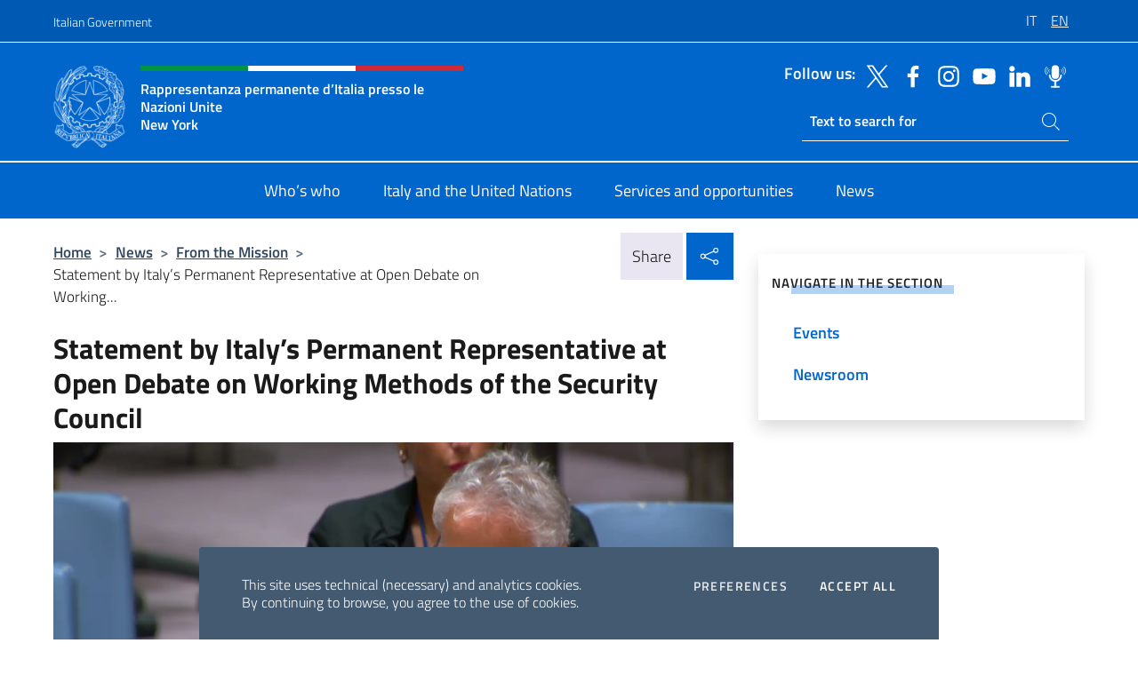

--- FILE ---
content_type: text/html; charset=UTF-8
request_url: https://italyun.esteri.it/en/news/dalla_rappresentanza/2023/09/statement-by-italys-permanent-representative-at-open-debate-on-working-methods-of-the-security-council/
body_size: 14812
content:
<!DOCTYPE html>
<html lang="en-GB">
<head>
	<meta charset="UTF-8">
	<meta name="viewport" content="width=device-width, initial-scale=1, shrink-to-fit=no">
	<meta name="author" content="Ministero degli Affari Esteri e della Cooperazione Internazionale">
	<link rel="profile" href="https://gmpg.org/xfn/11">

	<title>Statement by Italy&#8217;s Permanent Representative at Open Debate on Working Methods of the Security Council &#8211; Rappresentanza permanente d’Italia presso le Nazioni Unite New York</title>
<meta name='robots' content='max-image-preview:large' />
	<style>img:is([sizes="auto" i], [sizes^="auto," i]) { contain-intrinsic-size: 3000px 1500px }</style>
	<link rel="alternate" hreflang="it" href="https://italyun.esteri.it/it/news/dalla_rappresentanza/2023/09/statement-by-italys-permanent-representative-at-open-debate-on-working-methods-of-the-security-council/" />
<link rel="alternate" hreflang="en" href="https://italyun.esteri.it/en/news/dalla_rappresentanza/2023/09/statement-by-italys-permanent-representative-at-open-debate-on-working-methods-of-the-security-council/" />
<link rel="alternate" hreflang="x-default" href="https://italyun.esteri.it/it/news/dalla_rappresentanza/2023/09/statement-by-italys-permanent-representative-at-open-debate-on-working-methods-of-the-security-council/" />
<link rel="alternate" type="application/rss+xml" title="Rappresentanza permanente d’Italia presso le Nazioni Unite New York &raquo; Feed" href="https://italyun.esteri.it/en/feed/" />
<link rel="alternate" type="application/rss+xml" title="Rappresentanza permanente d’Italia presso le Nazioni Unite New York &raquo; Comments Feed" href="https://italyun.esteri.it/en/comments/feed/" />
<link rel='stylesheet' id='iwy-booking-event-css' href='https://italyun.esteri.it/wp-content/plugins/iwy-booking-events/public/css/iwy-booking-event-public.css?ver=1.0.0' media='all' />
<link rel='stylesheet' id='iwy-search-autocomplete-css' href='https://italyun.esteri.it/wp-content/plugins/iwy-search-autocomplete/public/css/iwy-search-autocomplete-public.min.css?ver=1.0.0' media='all' />
<link rel='stylesheet' id='bootstrap-italia-css-css' href='https://italyun.esteri.it/wp-content/themes/sedi/assets/css/bootstrap-italia.min.css?ver=2.5.0' media='all' />
<link rel='stylesheet' id='custom-style-css' href='https://italyun.esteri.it/wp-content/themes/sedi/assets/css/custom.min.css?ver=2.5.0' media='all' />
<script id="wpml-cookie-js-extra">
var wpml_cookies = {"wp-wpml_current_language":{"value":"en","expires":1,"path":"\/"}};
var wpml_cookies = {"wp-wpml_current_language":{"value":"en","expires":1,"path":"\/"}};
</script>
<script defer src="https://italyun.esteri.it/wp-content/plugins/sitepress-multilingual-cms/res/js/cookies/language-cookie.js?ver=486900" id="wpml-cookie-js" defer data-wp-strategy="defer"></script>
<script defer src="https://italyun.esteri.it/wp-includes/js/jquery/jquery.min.js?ver=3.7.1" id="jquery-core-js"></script>
<link rel="https://api.w.org/" href="https://italyun.esteri.it/en/wp-json/" /><link rel="alternate" title="JSON" type="application/json" href="https://italyun.esteri.it/en/wp-json/wp/v2/posts/5288" /><link rel="EditURI" type="application/rsd+xml" title="RSD" href="https://italyun.esteri.it/xmlrpc.php?rsd" />

<link rel="canonical" href="https://italyun.esteri.it/en/news/dalla_rappresentanza/2023/09/statement-by-italys-permanent-representative-at-open-debate-on-working-methods-of-the-security-council/" />
<link rel='shortlink' href='https://italyun.esteri.it/en/?p=5288' />
<link rel="alternate" title="oEmbed (JSON)" type="application/json+oembed" href="https://italyun.esteri.it/en/wp-json/oembed/1.0/embed?url=https%3A%2F%2Fitalyun.esteri.it%2Fen%2Fnews%2Fdalla_rappresentanza%2F2023%2F09%2Fstatement-by-italys-permanent-representative-at-open-debate-on-working-methods-of-the-security-council%2F" />
<link rel="alternate" title="oEmbed (XML)" type="text/xml+oembed" href="https://italyun.esteri.it/en/wp-json/oembed/1.0/embed?url=https%3A%2F%2Fitalyun.esteri.it%2Fen%2Fnews%2Fdalla_rappresentanza%2F2023%2F09%2Fstatement-by-italys-permanent-representative-at-open-debate-on-working-methods-of-the-security-council%2F&#038;format=xml" />
<meta name="generator" content="WPML ver:4.8.6 stt:1,27;" />
        <!-- Matomo -->
<script type="text/javascript">
  var _paq = window._paq = window._paq || [];
  /* tracker methods like "setCustomDimension" should be called before "trackPageView" */
  _paq.push(['trackPageView']);
  _paq.push(['enableLinkTracking']);
  (function() {
    var u="https://ingestion.webanalytics.italia.it/";
    _paq.push(['setTrackerUrl', u+'matomo.php']);
    _paq.push(['setSiteId', '40333']);
    var d=document, g=d.createElement('script'), s=d.getElementsByTagName('script')[0];
    g.type='text/javascript'; g.async=true; g.src=u+'matomo.js'; s.parentNode.insertBefore(g,s);
  })();
</script>
<!-- End Matomo Code -->

	<meta property="og:title" content="Statement by Italy&#8217;s Permanent Representative at Open Debate on Working Methods of the Security Council"><meta property="og:type" content="article"><meta property="og:url" content="https://italyun.esteri.it/en/news/dalla_rappresentanza/2023/09/statement-by-italys-permanent-representative-at-open-debate-on-working-methods-of-the-security-council/"><meta property="og:image" content="https://italyun.esteri.it/wp-content/uploads/2023/09/PR.png"><meta property="og:description" content="Mr. President, Thank you for organizing this open debate on “Security Council Working Methods&#8221;. A more transparent and functional Security Council is an absolute need in order to regain the trust of the public opinion in the capacity of the United Nations to ensure international peace and security. The most recent developments, with important processes [&hellip;]"><link rel="icon" href="https://italyun.esteri.it/wp-content/uploads/2022/08/cropped-ministero_affari_esteri_logo.png" sizes="32x32" />
<link rel="icon" href="https://italyun.esteri.it/wp-content/uploads/2022/08/cropped-ministero_affari_esteri_logo.png" sizes="192x192" />
<link rel="apple-touch-icon" href="https://italyun.esteri.it/wp-content/uploads/2022/08/cropped-ministero_affari_esteri_logo.png" />
<meta name="msapplication-TileImage" content="https://italyun.esteri.it/wp-content/uploads/2022/08/cropped-ministero_affari_esteri_logo.png" />
</head>

<body class="wp-singular post-template-default single single-post postid-5288 single-format-standard wp-custom-logo wp-theme-sedi">

 <!-- Cookiebar -->
 <div class="cookiebar">
    <p>This site uses technical (necessary) and analytics cookies. <br>By continuing to browse, you agree to the use of cookies.</p>
    <div class="cookiebar-buttons">
        <button id="pref-modal" class="cookiebar-btn" data-bs-toggle="modal" data-bs-target="#modalcookie">Preferences<span class="visually-hidden"> cookies</span></button>
        <button data-bs-accept="cookiebar" class="cookiebar-btn cookiebar-confirm">Accept all<span class="visually-hidden">  the cookies</span></button>
    </div>
</div>

<div id="page" class="site">
	<!-- Skiplinks -->
	<div class="skiplinks">
    	<a class="visually-hidden visually-hidden-focusable" href="#primary">Go to content</a>
  	</div>
	
	<!-- Header del sito -->
	<header id="masthead" class="site-header it-header-wrapper it-header-sticky" data-bs-toggle="sticky" data-bs-position-type="fixed" data-bs-sticky-class-name="is-sticky" data-bs-target="#header-nav-wrapper">

	    <!-- Top bar del sito -->
		<div class="it-header-slim-wrapper thead-dark">
          <div class="container">
            <div class="row">
              <div class="col-12">
                <div class="it-header-slim-wrapper-content ps-0">
                  <a class="d-lg-block navbar-brand" href="https://www.governo.it/">Italian Government</a>
                  <div class="it-header-slim-right-zone"> 
                        <div class="row">
                          <div class="col-12">
                            <div class="link-list-wrapper">
                              <ul id="top-menu" class="link-list lang-menu list-inline"><li id="menu-item-wpml-ls-10-it" class="menu-item wpml-ls-slot-10 wpml-ls-item wpml-ls-item-it wpml-ls-menu-item wpml-ls-first-item menu-item-type-wpml_ls_menu_item menu-item-object-wpml_ls_menu_item menu-item-wpml-ls-10-it"><a href="https://italyun.esteri.it/it/news/dalla_rappresentanza/2023/09/statement-by-italys-permanent-representative-at-open-debate-on-working-methods-of-the-security-council/" title="Switch to IT" aria-label="Switch to IT" role="menuitem"><span class="text-white"><span class="wpml-ls-display">IT</span></span></a></li>
<li id="menu-item-wpml-ls-10-en" class="menu-item wpml-ls-slot-10 wpml-ls-item wpml-ls-item-en wpml-ls-current-language wpml-ls-menu-item wpml-ls-last-item menu-item-type-wpml_ls_menu_item menu-item-object-wpml_ls_menu_item menu-item-wpml-ls-10-en"><a href="https://italyun.esteri.it/en/news/dalla_rappresentanza/2023/09/statement-by-italys-permanent-representative-at-open-debate-on-working-methods-of-the-security-council/" role="menuitem"><span class="text-white"><span class="wpml-ls-display">EN</span></span></a></li>
</ul>                              <!-- <ul class="link-list list-inline lang-menu">
                                <li class="list-inline-item">
                                  <a class="list-item text-white active" href="#"><span class="text-white">ITA</span></a>
                                </li>
                                <li class="list-inline-item">
                                  <a class="list-item text-white" href="#"><span class="text-white">ENG</span></a>
                                </li>
                                <li class="list-inline-item">
                                  <a class="list-item text-white" href="#"><span class="text-white">ARA</span></a>
                                </li>
                              </ul> -->
                            </div>
                          </div>
                        </div>        
                  </div>
                </div>
              </div>
            </div>
          </div>
        </div>
	
	<!-- Contenitore logo, cerca, social e menù -->
	<section class="it-nav-wrapper">
  <h2 class="visually-hidden">Header, social and menu of site</h2>
		<div class="site-branding it-header-center-wrapper">
		
		<!-- Bandiera italiana o riga total white -->
		<div class="flag_container clearfix">
            <div class="white clearfix"></div>
            <div class="white clearfix"></div>
            <div class="white clearfix"></div>
        </div>

		<!-- Container elemnti -->
		<div class="container">
              <div class="row">
                <div class="col-12">
                  <div class="it-header-center-content-wrapper ps-0">
                    <div class="it-brand-wrapper">
					<a href="https://italyun.esteri.it/en/" rel="home">
              <picture>
                <source type="image/webp" srcset="https://italyun.esteri.it/wp-content/themes/sedi/assets/img/logo-mae-2x.webp 2x, https://italyun.esteri.it/wp-content/themes/sedi/assets/img/logo-mae.webp 1x">
                <source type="image/png" srcset="https://italyun.esteri.it/wp-content/themes/sedi/assets/img/logo-mae.png">
                <img class="logo-img" width="82" height="94" src="https://italyun.esteri.it/wp-content/themes/sedi/assets/img/logo-mae.png" alt="Logo Rappresentanza permanente d’Italia presso le Nazioni Unite New York">
              </picture>
                <div class="it-brand-text ps-3 w-75">
                  <div class="flag_container clearfix logo-flag">
                    <div class="green clearfix"></div>
                    <div class="white clearfix"></div>
                    <div class="red clearfix"></div>
                  </div>
                                        <p class="no_toc title-site">Rappresentanza permanente d’Italia presso le Nazioni Unite<br>New York</p>
                                        <p class="site-description visually-hidden">Il sito ufficiale della Rappresentanza permanente d’Italia presso le Nazioni Unite New York</p>
                                            </div>
                      </a>
                    </div>
                    <div class="it-right-zone flex-column header-right-column">
                                            <section class="it-socials d-none d-md-flex hidden-md">
                        <p class="h6 title-social">Follow us:</p>
                        <ul>
                                                    <li>
                            <a aria-label="Go to the social twitter" href="https://twitter.com/ItalyUN_NY" target="_blank" rel="noopener">
                            <img class="ico-head" src="https://italyun.esteri.it/wp-content/themes/sedi/assets/img/social-header/twitter-ico.svg" alt="Go to the social twitter"/></a>
                          </li>
                                                    <li>
                            <a aria-label="Go to the social facebook" href="https://www.facebook.com/ItalyUNNYC/" target="_blank" rel="noopener">
                            <img class="ico-head" src="https://italyun.esteri.it/wp-content/themes/sedi/assets/img/social-header/facebook-ico.svg" alt="Go to the social facebook"/></a>
                          </li>
                                                    <li>
                            <a aria-label="Go to the social instagram" href="https://instagram.com/italyunny/" target="_blank" rel="noopener">
                            <img class="ico-head" src="https://italyun.esteri.it/wp-content/themes/sedi/assets/img/social-header/instagram-ico.svg" alt="Go to the social instagram"/></a>
                          </li>
                                                    <li>
                            <a aria-label="Go to the social youtube" href="https://www.youtube.com/channel/UCeyyRSHvR5UzwKFOFXVIhnw" target="_blank" rel="noopener">
                            <img class="ico-head" src="https://italyun.esteri.it/wp-content/themes/sedi/assets/img/social-header/youtube-ico.svg" alt="Go to the social youtube"/></a>
                          </li>
                                                    <li>
                            <a aria-label="Go to the social linkedin" href="https://www.linkedin.com/company/permanent-mission-of-italy-to-the-united-nations-new-york" target="_blank" rel="noopener">
                            <img class="ico-head" src="https://italyun.esteri.it/wp-content/themes/sedi/assets/img/social-header/linkedin-ico.svg" alt="Go to the social linkedin"/></a>
                          </li>
                                                    <li>
                            <a aria-label="Go to the social spreaker" href="https://www.spreaker.com/show/rp-italia-uns-podcast" target="_blank" rel="noopener">
                            <img class="ico-head" src="https://italyun.esteri.it/wp-content/themes/sedi/assets/img/social-header/spreaker-ico.svg" alt="Go to the social spreaker"/></a>
                          </li>
                                                  </ul>
                      </section>
                                            <section role="search" class="mt-auto it-search-wrapper">
		<h2 class="visually-hidden">Ricerca sito live</h2>
			<div class="form-group search-head" id="box-live-search">
				<label for="search-live" class="visually-hidden">Search on site</label>
				<input id="search-live" type="search" class="autocomplete text-white" placeholder="Text to search for" name="autocomplete">
				<span class="autocomplete-icon" aria-hidden="true">
					<svg class="icon icon-sm icon-white"><use xlink:href="https://italyun.esteri.it/wp-content/themes/sedi/assets/svg/sprites.svg#it-search"></use></svg>
				</span>
				
				<ul class="autocomplete-search search-overlay" id="wrapper-lis-search">
				
					<li><a id="default-text" href="#">
						<span class="autocomplete-search-text">
							digita...</span>
						</a>
					</li>
					
				</ul>
			</div>        
			</section>                     
                    </div>
                  </div>
                </div>
              </div>
            </div>
		</div><!-- .site-branding -->
	
	<!-- Contenitore della navigazione -->
	<div id="header-nav-wrapper" class="it-header-navbar-wrapper">
		<div class="container">
			<div class="row">
				<div class="col-12">
					<nav id="site-navigation" class="main-navigation navbar navbar-expand-lg theme-dark-mobile">
					  <button class="custom-navbar-toggler" type="button" aria-controls="navbarNavQ" aria-expanded="false" aria-label="Mostra/Nascondi la navigazione" data-bs-toggle="navbarcollapsible" data-bs-target="#navbarNavQ">
                  <svg class="icon icon-light icon-sm"><use xlink:href="https://italyun.esteri.it/wp-content/themes/sedi/assets/svg/sprites.svg#it-burger"></use></svg>
            </button>
						<div class="navbar-collapsable" id="navbarNavQ">
							<div class="overlay"></div>
							<div class="close-div bg-transparent">
								<button class="btn close-menu" type="button">
								<svg class="icon icon-lg icon-white">
                  <use xlink:href="https://italyun.esteri.it/wp-content/themes/sedi/assets/svg/sprites.svg#it-close"></use>
                </svg>
								<span class="visually-hidden">Close</span>
								</button>
							</div>
							<div class="menu-wrapper">
								<div class="logo-menu-mobile border-bottom p-4">
                  <div class="col-sm-8 pb-2">   
                  <span class="text-white h4">Menu</span>
                          </div>
								</div>
								<ul id="primary-menu" class="navbar-nav mx-auto"><li id="nav-menu-item-19" class="nav-item dropdown megamenu  menu-item-even menu-item-depth-0 menu-item menu-item-type-post_type menu-item-object-page"><a href="https://italyun.esteri.it/en/whos-who/" class="nav-link main-menu-link list-item"><span>Who&#8217;s who</span></a><li id="nav-menu-item-18" class="nav-item dropdown megamenu  menu-item-even menu-item-depth-0 menu-item menu-item-type-post_type menu-item-object-page"><a href="https://italyun.esteri.it/en/italy-and-the-united-nations/" class="nav-link main-menu-link list-item"><span>Italy and the United Nations</span></a><li id="nav-menu-item-17" class="nav-item dropdown megamenu  menu-item-even menu-item-depth-0 menu-item menu-item-type-post_type menu-item-object-page"><a href="https://italyun.esteri.it/en/services-and-opportunities/" class="nav-link main-menu-link list-item"><span>Services and opportunities</span></a><li id="nav-menu-item-16" class="nav-item dropdown megamenu  menu-item-even menu-item-depth-0 menu-item menu-item-type-post_type menu-item-object-page"><a href="https://italyun.esteri.it/en/news/" class="nav-link main-menu-link list-item"><span>News</span></a></ul>                  <!-- Form ricerca mobile -->
								<div class="form-group mobile-search mt-2 p-2">
									<form role="search" method="get" action="https://italyun.esteri.it/en/">
										<input id="ricerca-mobile" name="s" type="search" placeholder="Search on site">
											
											<button type="submit" class="autocomplete-icon icon-search-submit-mobile" aria-hidden="true">
												<svg class="icon icon-sm icon-primary"><use xlink:href="https://italyun.esteri.it/wp-content/themes/sedi/assets/svg/sprites.svg#it-search"></use></svg>
                        <span class="d-none">Search on site</span>
											</button>
										<label for="ricerca-mobile" class="visually-hidden">Search on site</label>
									</form>
								</div>
							</div><!-- .menu-wrapper -->
						</div><!-- .navbar-collapsable -->
					</nav><!-- #site-navigation -->
				</div>
			</div>
		</div>
	</div><!-- .it-header-navbar-wrapper -->
 </section>
</header><!-- #masthead -->
	<main id="primary" class="site-main container mt-3">
			<div class="row">
				<div class="col-lg-8">
					<!-- Breadcrumbs e social sharing -->
					<div class="row">
						<div class="col-lg-8">
							<nav class="breadcrumb-container" aria-label="breadcrumb"><ol class="breadcrumb"><li class="breadcrumb-item"><a href="https://italyun.esteri.it/en/">Home</a><span class="separator">&gt;</span></li><li class="breadcrumb-item"><li class="breadcrumb-item">
                                <a href="https://italyun.esteri.it/en/news/">News</a></li><li class="breadcrumb-item"><span class="separator">&gt;</span></li><li class="breadcrumb-item">
                                <a href="https://italyun.esteri.it/en/news/dalla_rappresentanza/">From the Mission</a></li><li class="breadcrumb-item"><span class="separator">&gt;</span></li><li class="breadcrumb-item active" aria-current="page">Statement by Italy&#8217;s Permanent Representative at Open Debate on Working...</li></ol></nav>						</div>
						<div class="col-lg-4">
							
    <!-- Share button -->
    <div class="share_buttons reveal-content clearfix">
        <div class="share_buttons_container float-start clearfix pe-2">
            <a href="https://www.facebook.com/sharer/sharer.php?u=https://italyun.esteri.it/en/statement-by-italys-permanent-representative-at-open-debate-on-working-methods-of-the-security-council/" title="Share on Facebook">
                <svg class="icon icon-lg icon-padded bg-primary icon-white">
                    <use xlink:href="https://italyun.esteri.it/wp-content/themes/sedi/assets/svg/sprites.svg#it-facebook"></use>
                </svg>
                <span class="visually-hidden">Share on Facebook</span>
            </a>
            <a href="https://twitter.com/intent/tweet?url=https://italyun.esteri.it/en/statement-by-italys-permanent-representative-at-open-debate-on-working-methods-of-the-security-council/" title="Share on Twitter">
                <svg class="icon icon-lg icon-padded bg-primary icon-white">
                    <use xlink:href="https://italyun.esteri.it/wp-content/themes/sedi/assets/svg/sprites.svg#it-twitter"></use>
                </svg>
                <span class="visually-hidden">Share on Twitter</span>
            </a>
            <a href="https://api.whatsapp.com/send?text=https://italyun.esteri.it/en/statement-by-italys-permanent-representative-at-open-debate-on-working-methods-of-the-security-council/" data-action="share/whatsapp/share" title="Share on WhatsApp">
                <svg class="icon icon-lg icon-padded bg-primary icon-white">
                    <use xlink:href="https://italyun.esteri.it/wp-content/themes/sedi/assets/svg/sprites.svg#it-whatsapp"></use>
                </svg>
                <span class="visually-hidden">Share on WhatsApp</span>
            </a>
        </div>
        <!-- /share_buttons_container -->
        <span class="bg-light share-span">Share</span>
            <a href="#" onclick="return false" title="Share on Social Network" class="share_buttons_trigger reveal-trigger">
                <svg class="icon icon-lg icon-padded bg-primary icon-white align-middle">
                  <use xlink:href="https://italyun.esteri.it/wp-content/themes/sedi/assets/svg/sprites.svg#it-share"></use>
                </svg>
                <span class="visually-hidden">Share on Social Network</span>
            </a>
    </div>						</div>
					</div>
		
<article id="post-5288" class="post-5288 post type-post status-publish format-standard has-post-thumbnail hentry">
	
	<header class="entry-header">
		<h1 class="entry-title h3">Statement by Italy&#8217;s Permanent Representative at Open Debate on Working Methods of the Security Council</h1>	</header><!-- .entry-header -->

		    <figure>
            <img width="1199" height="757" src="https://italyun.esteri.it/wp-content/uploads/2023/09/PR.png" srcset="https://italyun.esteri.it/wp-content/uploads/2023/09/PR.png 1199w, https://italyun.esteri.it/wp-content/uploads/2023/09/PR-300x189.png 300w, https://italyun.esteri.it/wp-content/uploads/2023/09/PR-1024x647.png 1024w, https://italyun.esteri.it/wp-content/uploads/2023/09/PR-768x485.png 768w" sizes="(max-width: 1199px) 100vw, 1199px" class="img-fluid" alt="PR"/>
                <figcaption class="figure-caption visually-hidden"></figcaption>
        </figure>

		
		<div class="entry-meta">
					<ul class="list-inline">
        	<li class="list-inline-item">
				<svg class="icon icon-primary icon-sm">
					<use xlink:href="https://italyun.esteri.it/wp-content/themes/sedi/assets/svg/sprites.svg#it-calendar"></use>
				</svg>
				<small>
					<b> Publication date:</b> September 05 2023				</small>
				</li>
            <li class="list-inline-item">
				<svg class="icon icon-primary icon-sm">
					<use xlink:href="https://italyun.esteri.it/wp-content/themes/sedi/assets/svg/sprites.svg#it-pin"></use>
				</svg>
				<small>
					<b>Type:</b> News				</small>
			</li>
		</ul>
				</div><!-- .entry-meta -->

	<div class="entry-content">
		<p>Mr. President,</p>
<p>Thank you for organizing this open debate on “Security Council Working Methods&#8221;.</p>
<p>A more transparent and functional Security Council is an absolute need in order to regain the trust of the public opinion in the capacity of the United Nations to ensure international peace and security.</p>
<p>The most recent developments, with important processes blocked by vetoes, add to this narrative and make today’s Open Debate even more timely and needed.</p>
<p>We also commend your endeavor, Mr. President, as Chair of the Informal Working Group on documentation and other procedural questions.</p>
<p>Mr. President,</p>
<p>Revised Note 507 addresses the demand for enhanced transparency, inclusiveness and interaction of the Council with the rest of the UN membership. Until now much has been done in this regard, but we can all agree that there are margins for improvement.</p>
<p>We are convinced that, within the Council, Permanent and Non-Permanent members should work on equal footing as much as possible, with the exception of what is currently contemplated by the Charter in terms of veto power.  More generally, E10 should be allowed to play a greater role in the work of the SC. The distribution of duties among the Council Members should be fairer and more balanced, when it comes both to the chairmanship of subsidiary bodies and to the practice of penholderships and co-penholderships, also for African members on African issues.</p>
<p>Moreover, it is essential that views and interests of Member States affected or concerned by any matter on the agenda of the Council be heard and taken into account in its work.</p>
<p>It is essential to increase the cooperation between the Security Council and the Peacebuilding Commission, and we look forward to seeing the Council regularly request, deliberate and draw upon the PBC specific, strategic and targeted advice.</p>
<p>We are also strongly support the practice of inviting briefers from the civil society to the Council meetings, ensuring adequate women’s participation and greater gender inclusivity and equality, in order to allow the Council members to hear different voices and points of view before deliberating. It is disappointing that in 2023 fewer women than usual were invited to brief the Council and we command the Albanian Presidency for the attention and dedication to the WPS Agenda, also through the commitment to a strong female civil society representatives’ involvement in the programmed briefings during the current month of September.</p>
<p>We believe it is important to hold public meetings of Security Council as much as possible, while keeping closed meetings and informal consultations to a minimum, in accordance with the exception they were originally meant to be. We also appreciate the organization by the Albanian Presidency of three open debates that will allow non-members of the Security Council to express their voice on issues of concern.</p>
<p>Mr. President,</p>
<p>The improvement of working methods is also part of the broader discussion on the comprehensive and effective reform of the Security Council, which should aim at a more transparent, accountable, efficient and, in our view, also more democratic Security Council. A Council that is more inclusive, in particular with regard to Africa and the Global South.</p>
<p>In this regard, keeping in mind that the reform of the Security Council is dealt with within the Intergovernmental Negotiations (IGN), in order to promote a more practical and concrete discussion in that framework, we very much welcomed and support the idea put forward by the IGN Co-Chairs of the 77th session of the GA, who suggested, in their letter addressed to you last 27th April, to convene annual meetings between the Chair of the Security Council Informal Working Group (IWG) on Documentation and Other procedural Questions and the IGN Co-Chairs. Such exchanges of views could help identify ways for the two processes to complement each other to the benefit of an improvement of the working methods of the Security Council, both now and in a reformed Security Council.</p>
<p>It is hard to speak of working methods without reflecting at the same time on the root causes of the Council’s inaction, which are directly and closely linked to the power of veto, regardless of whether it is actually used or simply threatened.</p>
<p>The vetoes cast in the Council over the last years, also recently, provided further confirmation of the paralyzing effect of the veto power on the Council’s ability to act.</p>
<p>This is why Italy supports all initiatives aimed at self-restraining the exercise of the veto &#8211; such as the French-Mexican initiative and the ACT Code of Conduct &#8211; and was among the co-sponsors of the innovative GA resolution 76/262. This is also the reason why we do not support the expansion of the Security Council in the category of Permanent Members, as it would generate additional veto powers and further discrimination among permanent and non-permanent members.</p>
<p>Finally, in order to enhance the effectiveness of the Council, Italy would welcome the proper application of the provision under article 27.3 of the UN Charter, according to which any member of the Council involved in a dispute, including the Permanent Members, should abstain from voting on decisions related to that dispute.</p>
<p>I thank you.</p>
	</div><!-- .entry-content -->

	<footer class="entry-footer">
			</footer><!-- .entry-footer -->
</article><!-- #post-5288 -->
			</div><!-- .col-lg-8 -->
			
<aside id="secondary" class="widget-area col-lg-4 ps-3 d-none d-lg-block d-xl-block affix-parent">
	<div class="sidebar-wrapper affix-top side-affix">
		<section id="iwy_widget_walker-3" class="widget widget_iwy_widget_walker">    <h4 class="h4 widget-title no-toc">Navigate in the section</h4>        <div class="sidebar-linklist-wrapper side-scrool">
            <div class="link-list-wrapper">
              <ul class="link-list">
                                    <li data-order="0">
                      <a href="https://italyun.esteri.it/en/news/eventi/" class="list-item large medium right-icon " title="Events"><span>Events </span>
                                                </a>
                                            </li>   
                                    <li data-order="0">
                      <a href="https://italyun.esteri.it/en/news/sala-stampa/" class="list-item large medium right-icon " title="Newsroom"><span>Newsroom </span>
                                                </a>
                                            </li>   
                              </ul>
            </div>
        </div>
        </section>	</div>
</aside><!-- #secondary -->
		   </div><!-- .row -->
	</main><!-- #main -->

<!-- Sezione correlati -->
<section class="container-fluid c-line neutral-2-bg-a1 pb-4 pt-4">
    <div class="container">
      	<div class="row">
        	<div class="col-12">
          	<!-- Carousel gallery -->
          	<div class="it-carousel-wrapper it-carousel-landscape-abstract-three-cols splide" data-bs-carousel-splide>
			  <div class="it-header-block-title">
			  	<h3 class="no_toc fw-normal">You might also be interested in..</h3>
			  </div><!-- /.it-header-block-title -->
			  <div class="splide__track">
				<ul class="splide__list">
											<li class="splide__slide">
							<article class="it-single-slide-wrapper">
								<!--start card-->
								<div class="card-wrapper card-space">
									<div class="card card-big no-after">
										<div class="img-responsive-wrapper">
											<div class="img-responsive">
												<figure class="img-wrapper">
																										<img class="img-fluid" width="640" height="613" src="https://italyun.esteri.it/wp-content/uploads/2026/01/GuJEC5fWQAA6WtB-768x735.jpg" srcset="https://italyun.esteri.it/wp-content/uploads/2026/01/GuJEC5fWQAA6WtB.jpg 817w, https://italyun.esteri.it/wp-content/uploads/2026/01/GuJEC5fWQAA6WtB-300x287.jpg 300w, https://italyun.esteri.it/wp-content/uploads/2026/01/GuJEC5fWQAA6WtB-768x735.jpg 768w" sizes="(max-width: 817px) 100vw, 817px" alt="" title="GuJEC5fWQAA6WtB">
												  
												</figure>
											</div>
										</div>
										<div class="card-body px-3 px-md-4">
											<h5 class="card-title correlato"><a class="text-decoration-none text-body" href="https://italyun.esteri.it/en/news/dalla_rappresentanza/2026/01/statement-by-deputy-representative-ambassador-gianluca-greco-on-behalf-of-the-uniting-for-consensus-group-the-intergovernmental-negotiations-on-the-question-of-equitable-representation-on-and-increa/" title="Go to Statement by Deputy Representative Ambassador Gianluca Greco on behalf of the Uniting for Consensus Group - The intergovernmental negotiations on the question of equitable representation on and increase in the membership of the Security Council and other matters related to the Council">Statement by Deputy Representative Ambassador Gianluca Greco on behalf of the Uniting for Consensus Group - The intergovernmental negotiations on the question of equitable representation on and increase in the membership of the Security Council and other matters related to the Council</a></h5>
											<p class="card-text">New York, 21 January 2026 Distinguished Co-Chairs, I have the honour to deliver this statement...</p>
											<footer class="it-card-footer">
												<a href="https://italyun.esteri.it/en/news/dalla_rappresentanza/2026/01/statement-by-deputy-representative-ambassador-gianluca-greco-on-behalf-of-the-uniting-for-consensus-group-the-intergovernmental-negotiations-on-the-question-of-equitable-representation-on-and-increa/" title="Go to news Statement by Deputy Representative Ambassador Gianluca Greco on behalf of the Uniting for Consensus Group - The intergovernmental negotiations on the question of equitable representation on and increase in the membership of the Security Council and other matters related to the Council" class="btn btn-outline-primary btn-sm">Read<span class="visually-hidden">Statement by Deputy Representative Ambassador Gianluca Greco on behalf of the Uniting for Consensus Group - The intergovernmental negotiations on the question of equitable representation on and increase in the membership of the Security Council and other matters related to the Council</span></a>
											</footer>
										</div><!-- ./card-body -->
									</div><!-- ./card -->
								</div><!--end card-->
							</article><!--.it-single-slide-wrapper-->
						</li>
											<li class="splide__slide">
							<article class="it-single-slide-wrapper">
								<!--start card-->
								<div class="card-wrapper card-space">
									<div class="card card-big no-after">
										<div class="img-responsive-wrapper">
											<div class="img-responsive">
												<figure class="img-wrapper">
																										<img class="img-fluid" width="640" height="584" src="https://italyun.esteri.it/wp-content/uploads/2022/10/maeci-rappresentanza-permanente-italia.png" srcset="https://italyun.esteri.it/wp-content/uploads/2022/10/maeci-rappresentanza-permanente-italia.png 728w, https://italyun.esteri.it/wp-content/uploads/2022/10/maeci-rappresentanza-permanente-italia-300x274.png 300w" sizes="(max-width: 728px) 100vw, 728px" alt="Maeci Rappresentanza Permanente Italia" title="Maeci Rappresentanza Permanente Italia">
												  
												</figure>
											</div>
										</div>
										<div class="card-body px-3 px-md-4">
											<h5 class="card-title correlato"><a class="text-decoration-none text-body" href="https://italyun.esteri.it/en/news/dalla_rappresentanza/2026/01/job-opportunity-at-the-permanent-mission-of-italy-to-the-united-nations-in-new-york-4/" title="Go to Job Opportunity at the Permanent Mission of Italy to the United Nations in New York">Job Opportunity at the Permanent Mission of Italy to the United Nations in New York</a></h5>
											<p class="card-text">Opening for 1 position as Driver-Switchboard operator at the Permanent Mission of Italy to the...</p>
											<footer class="it-card-footer">
												<a href="https://italyun.esteri.it/en/news/dalla_rappresentanza/2026/01/job-opportunity-at-the-permanent-mission-of-italy-to-the-united-nations-in-new-york-4/" title="Go to news Job Opportunity at the Permanent Mission of Italy to the United Nations in New York" class="btn btn-outline-primary btn-sm">Read<span class="visually-hidden">Job Opportunity at the Permanent Mission of Italy to the United Nations in New York</span></a>
											</footer>
										</div><!-- ./card-body -->
									</div><!-- ./card -->
								</div><!--end card-->
							</article><!--.it-single-slide-wrapper-->
						</li>
											<li class="splide__slide">
							<article class="it-single-slide-wrapper">
								<!--start card-->
								<div class="card-wrapper card-space">
									<div class="card card-big no-after">
										<div class="img-responsive-wrapper">
											<div class="img-responsive">
												<figure class="img-wrapper">
																										<img class="img-fluid" width="640" height="360" src="https://italyun.esteri.it/wp-content/uploads/2026/01/Scheda-Marrapodi.jpg" srcset="https://italyun.esteri.it/wp-content/uploads/2026/01/Scheda-Marrapodi.jpg 680w, https://italyun.esteri.it/wp-content/uploads/2026/01/Scheda-Marrapodi-300x169.jpg 300w" sizes="(max-width: 680px) 100vw, 680px" alt="" title="Scheda Marrapodi">
												  
												</figure>
											</div>
										</div>
										<div class="card-body px-3 px-md-4">
											<h5 class="card-title correlato"><a class="text-decoration-none text-body" href="https://italyun.esteri.it/en/news/dalla_rappresentanza/2026/01/ambassador-giorgio-marrapodi-takes-office-as-the-new-permanent-representative-of-italy-to-the-united-nations/" title="Go to Ambassador Giorgio Marrapodi takes office as the new Permanent Representative of Italy to the United Nations">Ambassador Giorgio Marrapodi takes office as the new Permanent Representative of Italy to the United Nations</a></h5>
											<p class="card-text">Ambassador Giorgio Marrapodi takes office as the new Permanent Representative of Italy to the United...</p>
											<footer class="it-card-footer">
												<a href="https://italyun.esteri.it/en/news/dalla_rappresentanza/2026/01/ambassador-giorgio-marrapodi-takes-office-as-the-new-permanent-representative-of-italy-to-the-united-nations/" title="Go to news Ambassador Giorgio Marrapodi takes office as the new Permanent Representative of Italy to the United Nations" class="btn btn-outline-primary btn-sm">Read<span class="visually-hidden">Ambassador Giorgio Marrapodi takes office as the new Permanent Representative of Italy to the United Nations</span></a>
											</footer>
										</div><!-- ./card-body -->
									</div><!-- ./card -->
								</div><!--end card-->
							</article><!--.it-single-slide-wrapper-->
						</li>
											<li class="splide__slide">
							<article class="it-single-slide-wrapper">
								<!--start card-->
								<div class="card-wrapper card-space">
									<div class="card card-big no-after">
										<div class="img-responsive-wrapper">
											<div class="img-responsive">
												<figure class="img-wrapper">
																										<img class="img-fluid" width="640" height="584" src="https://italyun.esteri.it/wp-content/uploads/2022/10/maeci-rappresentanza-permanente-italia.png" srcset="https://italyun.esteri.it/wp-content/uploads/2022/10/maeci-rappresentanza-permanente-italia.png 728w, https://italyun.esteri.it/wp-content/uploads/2022/10/maeci-rappresentanza-permanente-italia-300x274.png 300w" sizes="(max-width: 728px) 100vw, 728px" alt="Maeci Rappresentanza Permanente Italia" title="Maeci Rappresentanza Permanente Italia">
												  
												</figure>
											</div>
										</div>
										<div class="card-body px-3 px-md-4">
											<h5 class="card-title correlato"><a class="text-decoration-none text-body" href="https://italyun.esteri.it/en/news/dalla_rappresentanza/2026/01/the-week-ahead-at-the-united-nations-19-23-january-2026/" title="Go to THE WEEK AHEAD AT THE UNITED NATIONS - 19-23 JANUARY 2026     ">THE WEEK AHEAD AT THE UNITED NATIONS - 19-23 JANUARY 2026     </a></h5>
											<p class="card-text">The Week Ahead at the United Nations 19-23 January 2026             (This document is for planning...</p>
											<footer class="it-card-footer">
												<a href="https://italyun.esteri.it/en/news/dalla_rappresentanza/2026/01/the-week-ahead-at-the-united-nations-19-23-january-2026/" title="Go to news THE WEEK AHEAD AT THE UNITED NATIONS - 19-23 JANUARY 2026     " class="btn btn-outline-primary btn-sm">Read<span class="visually-hidden">THE WEEK AHEAD AT THE UNITED NATIONS - 19-23 JANUARY 2026     </span></a>
											</footer>
										</div><!-- ./card-body -->
									</div><!-- ./card -->
								</div><!--end card-->
							</article><!--.it-single-slide-wrapper-->
						</li>
											<li class="splide__slide">
							<article class="it-single-slide-wrapper">
								<!--start card-->
								<div class="card-wrapper card-space">
									<div class="card card-big no-after">
										<div class="img-responsive-wrapper">
											<div class="img-responsive">
												<figure class="img-wrapper">
																										<img class="img-fluid" width="100" height="98" src="https://italyun.esteri.it/wp-content/uploads/2026/01/Maurizio-MASSARI.jpg" srcset="" sizes="(max-width: 100px) 100vw, 100px" alt="" title="Maurizio-MASSARI">
												  
												</figure>
											</div>
										</div>
										<div class="card-body px-3 px-md-4">
											<h5 class="card-title correlato"><a class="text-decoration-none text-body" href="https://italyun.esteri.it/en/news/dalla_rappresentanza/2026/01/farewell-video-message-of-permanent-representative-amb-maurizio-massari/" title="Go to Farewell Video Message of Permanent Representative Amb. Maurizio Massari">Farewell Video Message of Permanent Representative Amb. Maurizio Massari</a></h5>
											<p class="card-text">Transcript of Ambassador Massari&#039;s Farewell Video Message. Link to Youtube Video Dear friends, I have...</p>
											<footer class="it-card-footer">
												<a href="https://italyun.esteri.it/en/news/dalla_rappresentanza/2026/01/farewell-video-message-of-permanent-representative-amb-maurizio-massari/" title="Go to news Farewell Video Message of Permanent Representative Amb. Maurizio Massari" class="btn btn-outline-primary btn-sm">Read<span class="visually-hidden">Farewell Video Message of Permanent Representative Amb. Maurizio Massari</span></a>
											</footer>
										</div><!-- ./card-body -->
									</div><!-- ./card -->
								</div><!--end card-->
							</article><!--.it-single-slide-wrapper-->
						</li>
											<li class="splide__slide">
							<article class="it-single-slide-wrapper">
								<!--start card-->
								<div class="card-wrapper card-space">
									<div class="card card-big no-after">
										<div class="img-responsive-wrapper">
											<div class="img-responsive">
												<figure class="img-wrapper">
																										<img class="img-fluid" width="640" height="584" src="https://italyun.esteri.it/wp-content/uploads/2022/10/maeci-rappresentanza-permanente-italia-1.png" srcset="https://italyun.esteri.it/wp-content/uploads/2022/10/maeci-rappresentanza-permanente-italia-1.png 728w, https://italyun.esteri.it/wp-content/uploads/2022/10/maeci-rappresentanza-permanente-italia-1-300x274.png 300w" sizes="(max-width: 728px) 100vw, 728px" alt="AVVISI DELL&#039;AGENZIA ICE - USA" title="AVVISI DELL&#8217;AGENZIA ICE &#8211; USA">
												  
												</figure>
											</div>
										</div>
										<div class="card-body px-3 px-md-4">
											<h5 class="card-title correlato"><a class="text-decoration-none text-body" href="https://italyun.esteri.it/en/news/dalla_rappresentanza/2026/01/statement-of-italy-at-the-arria-formula-meeting-advancing-new-paradigms-for-peacebuilding-fortifying-inclusive-and-sustainable-approaches-to-peacemaking/" title="Go to Statement of Italy at the Arria formula meeting “Advancing New Paradigms for Peacebuilding: Fortifying Inclusive and Sustainable Approaches to Peacemaking”">Statement of Italy at the Arria formula meeting “Advancing New Paradigms for Peacebuilding: Fortifying Inclusive and Sustainable Approaches to Peacemaking”</a></h5>
											<p class="card-text">Mr Chair, Dear Excellencies and Colleagues, Italy aligns itself to the statement delivered by the...</p>
											<footer class="it-card-footer">
												<a href="https://italyun.esteri.it/en/news/dalla_rappresentanza/2026/01/statement-of-italy-at-the-arria-formula-meeting-advancing-new-paradigms-for-peacebuilding-fortifying-inclusive-and-sustainable-approaches-to-peacemaking/" title="Go to news Statement of Italy at the Arria formula meeting “Advancing New Paradigms for Peacebuilding: Fortifying Inclusive and Sustainable Approaches to Peacemaking”" class="btn btn-outline-primary btn-sm">Read<span class="visually-hidden">Statement of Italy at the Arria formula meeting “Advancing New Paradigms for Peacebuilding: Fortifying Inclusive and Sustainable Approaches to Peacemaking”</span></a>
											</footer>
										</div><!-- ./card-body -->
									</div><!-- ./card -->
								</div><!--end card-->
							</article><!--.it-single-slide-wrapper-->
						</li>
											<li class="splide__slide">
							<article class="it-single-slide-wrapper">
								<!--start card-->
								<div class="card-wrapper card-space">
									<div class="card card-big no-after">
										<div class="img-responsive-wrapper">
											<div class="img-responsive">
												<figure class="img-wrapper">
																										<img class="img-fluid" width="640" height="591" src="https://italyun.esteri.it/wp-content/uploads/2022/07/maeci-rappresentanza-permanente-italia-v-it-768x709.jpg" srcset="https://italyun.esteri.it/wp-content/uploads/2022/07/maeci-rappresentanza-permanente-italia-v-it.jpg 828w, https://italyun.esteri.it/wp-content/uploads/2022/07/maeci-rappresentanza-permanente-italia-v-it-300x277.jpg 300w, https://italyun.esteri.it/wp-content/uploads/2022/07/maeci-rappresentanza-permanente-italia-v-it-768x709.jpg 768w" sizes="(max-width: 828px) 100vw, 828px" alt="maeci rappresentanza permanente italia v it" title="maeci rappresentanza permanente italia v it">
												  
												</figure>
											</div>
										</div>
										<div class="card-body px-3 px-md-4">
											<h5 class="card-title correlato"><a class="text-decoration-none text-body" href="https://italyun.esteri.it/en/news/dalla_rappresentanza/2026/01/the-week-ahead-at-the-united-nations-12-16-january-2026/" title="Go to THE WEEK AHEAD AT THE UNITED NATIONS - 12-16 JANUARY 2026      ">THE WEEK AHEAD AT THE UNITED NATIONS - 12-16 JANUARY 2026      </a></h5>
											<p class="card-text">The Week Ahead at the United Nations 12-16 January 2026             (This document is for planning...</p>
											<footer class="it-card-footer">
												<a href="https://italyun.esteri.it/en/news/dalla_rappresentanza/2026/01/the-week-ahead-at-the-united-nations-12-16-january-2026/" title="Go to news THE WEEK AHEAD AT THE UNITED NATIONS - 12-16 JANUARY 2026      " class="btn btn-outline-primary btn-sm">Read<span class="visually-hidden">THE WEEK AHEAD AT THE UNITED NATIONS - 12-16 JANUARY 2026      </span></a>
											</footer>
										</div><!-- ./card-body -->
									</div><!-- ./card -->
								</div><!--end card-->
							</article><!--.it-single-slide-wrapper-->
						</li>
											<li class="splide__slide">
							<article class="it-single-slide-wrapper">
								<!--start card-->
								<div class="card-wrapper card-space">
									<div class="card card-big no-after">
										<div class="img-responsive-wrapper">
											<div class="img-responsive">
												<figure class="img-wrapper">
																										<img class="img-fluid" width="640" height="584" src="https://italyun.esteri.it/wp-content/uploads/2022/10/maeci-rappresentanza-permanente-italia-1.png" srcset="https://italyun.esteri.it/wp-content/uploads/2022/10/maeci-rappresentanza-permanente-italia-1.png 728w, https://italyun.esteri.it/wp-content/uploads/2022/10/maeci-rappresentanza-permanente-italia-1-300x274.png 300w" sizes="(max-width: 728px) 100vw, 728px" alt="AVVISI DELL&#039;AGENZIA ICE - USA" title="AVVISI DELL&#8217;AGENZIA ICE &#8211; USA">
												  
												</figure>
											</div>
										</div>
										<div class="card-body px-3 px-md-4">
											<h5 class="card-title correlato"><a class="text-decoration-none text-body" href="https://italyun.esteri.it/en/news/dalla_rappresentanza/2026/01/avviso-di-assunzione-di-un-impiegato-a-contratto-a-tempo-indeterminato-consolato-generale-ditalia-a-filadelphia/" title="Go to Avviso di assunzione di un impiegato a contratto a tempo indeterminato – Consolato Generale d’Italia a Filadelphia">Avviso di assunzione di un impiegato a contratto a tempo indeterminato – Consolato Generale d’Italia a Filadelphia</a></h5>
											<p class="card-text">È indetta una procedura di selezione per l’assunzione presso il Consolato Generale d’Italia a Filadelfia...</p>
											<footer class="it-card-footer">
												<a href="https://italyun.esteri.it/en/news/dalla_rappresentanza/2026/01/avviso-di-assunzione-di-un-impiegato-a-contratto-a-tempo-indeterminato-consolato-generale-ditalia-a-filadelphia/" title="Go to news Avviso di assunzione di un impiegato a contratto a tempo indeterminato – Consolato Generale d’Italia a Filadelphia" class="btn btn-outline-primary btn-sm">Read<span class="visually-hidden">Avviso di assunzione di un impiegato a contratto a tempo indeterminato – Consolato Generale d’Italia a Filadelphia</span></a>
											</footer>
										</div><!-- ./card-body -->
									</div><!-- ./card -->
								</div><!--end card-->
							</article><!--.it-single-slide-wrapper-->
						</li>
											<li class="splide__slide">
							<article class="it-single-slide-wrapper">
								<!--start card-->
								<div class="card-wrapper card-space">
									<div class="card card-big no-after">
										<div class="img-responsive-wrapper">
											<div class="img-responsive">
												<figure class="img-wrapper">
																										<img class="img-fluid" width="640" height="584" src="https://italyun.esteri.it/wp-content/uploads/2022/07/maeci-rappresentanza-permanente-italia-v-it.png" srcset="https://italyun.esteri.it/wp-content/uploads/2022/07/maeci-rappresentanza-permanente-italia-v-it.png 728w, https://italyun.esteri.it/wp-content/uploads/2022/07/maeci-rappresentanza-permanente-italia-v-it-300x274.png 300w" sizes="(max-width: 728px) 100vw, 728px" alt="" title="maeci-rappresentanza-permanente-italia-v-it">
												  
												</figure>
											</div>
										</div>
										<div class="card-body px-3 px-md-4">
											<h5 class="card-title correlato"><a class="text-decoration-none text-body" href="https://italyun.esteri.it/en/news/dalla_rappresentanza/2026/01/the-week-ahead-at-the-united-nations-5-9-january-2026/" title="Go to THE WEEK AHEAD AT THE UNITED NATIONS - 5-9 JANUARY 2026        ">THE WEEK AHEAD AT THE UNITED NATIONS - 5-9 JANUARY 2026        </a></h5>
											<p class="card-text">The Week Ahead at the United Nations 5-9 January 2026             (This document is for planning...</p>
											<footer class="it-card-footer">
												<a href="https://italyun.esteri.it/en/news/dalla_rappresentanza/2026/01/the-week-ahead-at-the-united-nations-5-9-january-2026/" title="Go to news THE WEEK AHEAD AT THE UNITED NATIONS - 5-9 JANUARY 2026        " class="btn btn-outline-primary btn-sm">Read<span class="visually-hidden">THE WEEK AHEAD AT THE UNITED NATIONS - 5-9 JANUARY 2026        </span></a>
											</footer>
										</div><!-- ./card-body -->
									</div><!-- ./card -->
								</div><!--end card-->
							</article><!--.it-single-slide-wrapper-->
						</li>
										</ul><!-- /.splide__list-->
		  	  </div><!-- /.splide__track-->
			</div><!-- /.it-carousel-wrapper -->
		</div><!-- .col-12-->
	 </div><!-- .row -->
	</div><!-- .container-->
</section>

		<!-- Bottom share nav -->
	<nav class="bottom-nav social-share">
      <ul>
        <li>
          <a href="https://www.facebook.com/sharer/sharer.php?u=https://italyun.esteri.it/en/statement-by-italys-permanent-representative-at-open-debate-on-working-methods-of-the-security-council/" title="Share on Facebook">
            <svg class="icon icon-primary"><use xlink:href="https://italyun.esteri.it/wp-content/themes/sedi/assets/svg/sprites.svg#it-facebook"></use></svg>
            <span class="bottom-nav-label text-primary">Facebook</span>
          </a>
        </li>
        <li>
          <a href="https://twitter.com/intent/tweet?url=https://italyun.esteri.it/en/statement-by-italys-permanent-representative-at-open-debate-on-working-methods-of-the-security-council/" title="Share on Twitter">
            <svg class="icon icon-primary"><use xlink:href="https://italyun.esteri.it/wp-content/themes/sedi/assets/svg/sprites.svg#it-twitter"></use></svg>
            <span class="bottom-nav-label text-primary">Twitter</span>
          </a>
        </li>
        <li>
          <a href="https://api.whatsapp.com/send?text=https://italyun.esteri.it/en/statement-by-italys-permanent-representative-at-open-debate-on-working-methods-of-the-security-council/" title="Share on WhatsApp">
            <svg class="icon icon-primary"><use xlink:href="https://italyun.esteri.it/wp-content/themes/sedi/assets/svg/sprites.svg#it-whatsapp"></use></svg>
            <span class="bottom-nav-label text-primary">Whatsapp</span>
          </a>
        </li>
      </ul>
    </nav>
		<footer id="footer" class="it-footer">
	<div class="it-footer-main">
          <div class="container">
			
		 <!-- Section footer logo e testo -->
		  <section>
              <div class="row clearfix">
                <div class="col-sm-12">
					<div class="row">
                  <div class="it-brand-wrapper col-sm-5 col-lg-4">
                    <a href="https://italyun.esteri.it/en/">
					<picture>
						<source type="image/webp" srcset="https://italyun.esteri.it/wp-content/themes/sedi/assets/img/logo-mae-2x.webp 2x, https://italyun.esteri.it/wp-content/themes/sedi/assets/img/logo-mae.webp 1x">
						<source type="image/png" srcset="https://italyun.esteri.it/wp-content/themes/sedi/assets/img/logo-mae.png">
						<img class="logo-img" width="82" height="94" src="https://italyun.esteri.it/wp-content/themes/sedi/assets/img/logo-mae.png" alt="Logo Rappresentanza permanente d’Italia presso le Nazioni Unite New York">
					</picture>
                      <div class="it-brand-text ps-3 w-75">
					  	<div class="flag_container clearfix logo-flag">
                            <div class="green clearfix"></div>
                            <div class="white clearfix"></div>
                            <div class="red clearfix"></div>
                        </div>
                        <h2 class="no_toc footer-title">Rappresentanza permanente d’Italia presso le Nazioni Unite<br>New York</h2>
                      </div>
                    </a>
                  </div>
				  				  </div>
                </div>
              </div>
			</section><!-- .section -->
				<!--Section widget  -->
				<section class="footer-widget">
				<h2 class="visually-hidden">Footer section</h2>
					<div class="row">
						<div class="col-lg-4 col-md-12 p-2">
							<section id="text-3" class="widget widget_text"><h3 class="h6 footer-title border-bottom">Contact</h3>			<div class="textwidget"><p>885 Second Avenue (One Dag Hammarskjold Plaza), 49th floor</p>
<p>New York, NY 10017</p>
<p>Phone. +1 646-840-5300 / +1 212-486-9191</p>
<p>Fax +1 212-486-1036</p>
<p>e-mail: <a href="mailto:info.italyun@esteri.it">info.italyun@esteri.it</a></p>
</div>
		</section><section id="text-5" class="widget widget_text"><h3 class="h6 footer-title border-bottom">Sign up to our newsletter</h3>			<div class="textwidget">		<!-- Form iscrizione newsletter -->
			<form method="post" action="https://italyun.esteri.it/en/news/dalla_rappresentanza/2023/09/statement-by-italys-permanent-representative-at-open-debate-on-working-methods-of-the-security-council/">
                <div class="row">
                                        <div class="col-md-12">
                        <div class="form-group mb-2">
                            <label class="visually-hidden" for="email">Insert your email</label>
                            <input id="email" name="email" type="email" class="form-control" placeholder="Insert your email-address" required>
                        </div><!-- /.form-group.mb-2 -->
                        <div class="col-md-12 mb-2">
                            <div id="newsletter-check" class="form-check form-check-group shadow-none">
                                <input class="text-white" id="informativa" aria-labelledby="informativa-help" name="informativa[GPDR]" value="1" type="checkbox" required>
                                <label id="informativa-label" for="informativa" class="text-white p-0 m-0">GDPR Acceptance</label>
                                <small id="informativa-help" class="form-text text-white p-0 m-0">I authorize the processing of my personal data pursuant to the GDPR and Legislative Decree 30 June 2003, n.196 <a href="https://www.esteri.it/it/privacy-e-cookie/" title="Go to the Privacy Policy page" target="_blank" rel="noopener">Privacy</a> <a href="https://www.esteri.it/it/note-legali/" title="Go to the Legal Notice page" target="_blank" rel="noopener">Legal Notices</a></small>
                                <div class="invalid-feedback">Presa visione obbligatoria</div>
                            </div><!-- /#newsletter-check -->
                            <div id="accettazione-check" class="form-check form-check-group shadow-none">
                                <input class="text-white" id="accettazione" aria-labelledby="accettazione-help" type="checkbox" name="informativa[iscrizione]" value="1" required>
                                <label style="font-size: 0.9em; font-weight: normal" id="accettazione-label" for="accettazione" class="text-white p-0 m-0">Yes, I want to subscribe to the Newsletter to receive</label>
                                <small id="accettazione-help" class="form-text text-white p-0 m-0">updates on the activity of this office </small>
                                <div class="invalid-feedback">Presa visione obbligatoria</div>
                            </div><!-- /.#accettazione-check -->
                        </div><!-- /.col-md-12 -->
                        <div class="form-group d-grid mb-2 bg-dark p-0">
                            <input type="submit" class="btn btn-primary btn-block btn-xs rounded-0" value="Subscribe now">
                            <input type="hidden" id="_wpnonce" name="_wpnonce" value="70a330a386" /><input type="hidden" name="_wp_http_referer" value="/en/news/dalla_rappresentanza/2023/09/statement-by-italys-permanent-representative-at-open-debate-on-working-methods-of-the-security-council/" />                        </div><!-- /.form-group.d-grid -->
                    </div><!-- /.col-md-12 -->
                     
                        <!-- <div class="col-md-12">
                            <div class="g-recaptcha" data-sitekey=""></div>
                        </div> --><!-- /.col-md-12 -->
                    </div><!-- /.row -->
			</form><!-- /form -->
		
		
</div>
		</section>						</div><!-- .col-lg-4 col-md-12 col-sm-6 p-2 -->
						<div class="col-lg-4 col-md-12 p-2">
							<section id="text-9" class="widget widget_text"><h3 class="h6 footer-title border-bottom">Farnesina network</h3>			<div class="textwidget"><p><a title="Farnesina - the MAECI" href="http://www.esteri.it/en">Farnesina &#8211; the MAECI</a></p>
<p><a title="Diplomatic network" href="http://www.esteri.it/en/ministero/struttura/laretediplomatica/">Diplomatic network</a></p>
<p><a title="Viaggiare sicuri" href="http://www.viaggiaresicuri.it/">Viaggiare sicuri</a></p>
<p><a title="Dove siamo nel mondo" href="https://www.dovesiamonelmondo.it/">Dove siamo nel mondo</a></p>
</div>
		</section><section id="text-10" class="widget widget_text"><h3 class="h6 footer-title border-bottom">Institutions</h3>			<div class="textwidget"><p><a title="Italian Government" href="http://www.governo.it/"><img decoding="async" src="https://italyun.esteri.it/wp-content/themes/sedi/assets/img/stellone.png" alt="Italian Government" /> Italian Government</a></p>
<p><a title="Europa.eu" href="http://europa.eu/"><img decoding="async" src="https://italyun.esteri.it/wp-content/themes/sedi/assets/img/eu.png" alt="Europa.eu" /> Europa.eu</a></p>
</div>
		</section><section id="text-11" class="widget widget_text"><h3 class="h6 footer-title border-bottom">Faq</h3>			<div class="textwidget"><p><a title="Faqs - MAECI" href="http://www.esteri.it/en/sportello_info/domandefrequenti/">Faqs &#8211; MAECI</a></p>
</div>
		</section>						</div><!-- .col-lg-4 col-md-12 col-sm-6 p-2 -->
						<div class="col-lg-4 col-md-12 p-2">
							<section id="text-14" class="widget widget_text"><h3 class="h6 footer-title border-bottom">The Permanent Mission</h3>			<div class="textwidget"><p><a title="Who’s who" href="https://italyun.esteri.it/en/chi-siamo/">Who’s who</a></p>
<p><a title="Italy and the United Nations" href="https://italyun.esteri.it/en/litalia-e-le-ooii/">Italy and the United Nations</a></p>
<p><a title=Services and opportunities" href="https://italyun.esteri.it/en/servizi-e-opportunita/">Services and opportunities</a></p>
<p><a title="News" href="https://italyun.esteri.it/en/notizie/">News</a></p>
</div>
		</section><section id="text-15" class="widget widget_text"><h3 class="h6 footer-title border-bottom">Transparency</h3>			<div class="textwidget"><p><a title="Transparent administration - The Permanent Mission" href="https://italyun.esteri.it/en/amministrazione-trasparente/">Transparent administration &#8211; The Permanent Mission</a></p>
<p><a title="Transparent administration - Maeci - esteri.it" href="https://www.esteri.it/en/trasparenza_comunicazioni_legali/">Transparent administration &#8211; Maeci &#8211; esteri.it</a></p>
</div>
		</section>						</div><!-- .col-lg-4 col-md-12 col-sm-6 p-2 -->
					</div><!-- .row -->
				</section><!-- .section -->
			</div><!-- .container -->
		</div><!-- .it-footer-main -->

		<!-- Section bottom footer -->
		<section class="it-footer-small-prints clearfix">
				<div class="container">
					<div class="row">
						<div class="col-lg-7">
							<h3 class="visually-hidden text-white">Useful links</h3>
							<div class="navbar-nav mx-auto"><ul id="bottom-menu" class="it-footer-small-prints-list d-flex list-inline mb-0 justify-content-lg-start justify-content-center"><li id="menu-item-637" class="menu-item menu-item-type-custom menu-item-object-custom menu-item-637"><a href="https://www.esteri.it/it/note-legali/">Note legali</a></li>
<li id="menu-item-638" class="menu-item menu-item-type-custom menu-item-object-custom menu-item-638"><a href="https://www.esteri.it/it/privacy-e-cookie/">Privacy e cookie policy</a></li>
<li id="menu-item-639" class="menu-item menu-item-type-custom menu-item-object-custom menu-item-639"><a href="https://form.agid.gov.it/view/470a1180-773c-11ef-8ec0-b3da20d19b2b">Dichiarazione di Accessibilità</a></li>
</ul></div>					</div>
					<!-- Copyright sito -->
						<div class="col-lg-5">
							<ul class="it-footer-small-prints-list list-inline mb-0 d-flex flex-column flex-md-row justify-content-xl-end justify-content-center">
								<li><span class="text-white copyright">2026 Copyright Ministry of Foreign Affairs and International Cooperation</span></li>
							</ul>
						</div>
					</div><!-- .row -->
				</div><!-- .container -->
			</section><!-- .it-footer-small-prints clearfix -->
	</footer><!-- #colophon -->

	 <!-- Bottone torna su -->
	 <a href="#" aria-hidden="true" tabindex="-1" data-bs-toggle="backtotop" class="back-to-top shadow">
		<svg class="icon icon-light"><use href="https://italyun.esteri.it/wp-content/themes/sedi/assets/svg/sprites.svg#it-arrow-up"></use></svg>
	</a>

	<!-- Bottone popup privacy policy -->
	<div class="position-fixed start-0 btn-modify-pp d-none ">
		<button type="button" class="btn btn-primary btn-icon btn-me btn-xs p-2 rounded-circle" data-bs-toggle="modal" data-bs-target="#modalcookie" title="Rivedi preferenze cookies">
			<span class="rounded-icon">
				<svg class="icon icon-primary"><use href="https://italyun.esteri.it/wp-content/themes/sedi/assets/svg/sprites.svg#it-open-source"></use></svg>
			</span>
		</button>
	</div>

<script type="speculationrules">
{"prefetch":[{"source":"document","where":{"and":[{"href_matches":"\/en\/*"},{"not":{"href_matches":["\/wp-*.php","\/wp-admin\/*","\/wp-content\/uploads\/*","\/wp-content\/*","\/wp-content\/plugins\/*","\/wp-content\/themes\/sedi\/*","\/en\/*\\?(.+)"]}},{"not":{"selector_matches":"a[rel~=\"nofollow\"]"}},{"not":{"selector_matches":".no-prefetch, .no-prefetch a"}}]},"eagerness":"conservative"}]}
</script>
   <div class="modal fade" tabindex="-1" role="dialog" id="modalcookie" aria-labelledby="modalCookieTitle">
      <div class="modal-dialog modal-lg" role="document">
         <div class="modal-content">
            <div class="modal-header">
               <h2 class="modal-title h5" id="modalCookieTitle">Customise consent preferences</h2>
               <button id="close-modal-cookie" class="btn-close" type="button" data-bs-dismiss="modal" aria-label="Chiudi finestra modale">
                  <svg class="icon"><use href="https://italyun.esteri.it/wp-content/themes/sedi/assets/svg/sprites.svg#it-close"></use></svg>
               </button>
            </div>
            <div class="modal-body">
            <p>We use cookies to help you navigate efficiently and perform certain functions. You will find detailed information on all cookies under each consent category below.<br><br></p>
                <p>“Necessary” cookies are technical cookies stored in your browser as they are essential for enabling the basic functions of the website.<br><br></p>
                <p>We also use analytics cookies to collect information, in aggregate form, about the number of users visiting the site and how they interact with it. In order to respect the privacy of our users, the IP addresses of those who browse the website are made anonymous.<br><br></p>
                <p>You can choose whether to enable or disable analytics cookies.<br><br></p>
                    <!-- cookie button-->
                    <div class="form-check form-check-group">
                        <div class="toggles">
                            <label for="necessary-cookie">
                                Necessary cookies<small class="text-success float-end"> always active</small>
                                <input type="checkbox" name="necessary-cookie" id="necessary-cookie" aria-labelledby="necessary-cookie-help" checked disabled>
                                <span class="lever"></span>
                            </label>
                        </div>
                        <small id="necessary-cookie-help" class="form-text">Strictly necessary cookies are required to enable the basic features of the website. Without them the site cannot function properly. These cookies do not store personally identifiable information.</small>
                    </div>
                    <div class="form-check form-check-group">
                        <div class="toggles">
                        <label for="analitycs-cookie">
                            Analytics cookies                            <input type="checkbox" name="analitycs-cookie" id="analitycs-cookie" aria-labelledby="analytics-cookie-help" checked>
                            <span class="lever"></span>
                        </label>
                        </div>
                        <small id="analytics-cookie-help" class="form-text">Analytics cookies are used to understand how users interact with the website. These cookies help provide information on metrics such as the number of visitors, bounce rate, traffic source, etc. The IP addresses of those who browse the website are made anonymous.</small>
                    </div>
                    <!-- <div class="form-check form-check-group">
                        <div class="toggles">
                            <label for="toggleEsempio3f">
                                Toggle disabilitato
                                <input type="checkbox" id="toggleEsempio3f" aria-labelledby="toggle3f-help" disabled>
                                <span class="lever"></span>
                            </label>
                        </div>
                        <small id="toggle3f-help" class="form-text">Lorem ipsum dolor sit amet, consectetur adipiscing elit. Maecenas molestie libero</small>
                    </div> -->
            </div>    
            <div class="modal-footer">
                <button id="s-pref" data-bs-dismiss="modal" class="btn btn-outline-primary" type="button">Save preferences</button>
                <button id="s-all" data-bs-dismiss="modal" class="btn btn-primary" type="button">Accept all</button>
            </div>
         </div>
      </div>
   </div>
    <script id="iwy-booking-event-js-extra">
var booking_form = {"ajax_url":"https:\/\/italyun.esteri.it\/wp-admin\/admin-ajax.php","iwy_nonce":"370b83df9a"};
</script>
<script defer src="https://italyun.esteri.it/wp-content/plugins/iwy-booking-events/public/js/iwy-booking-event-public.js?ver=1.0.0" id="iwy-booking-event-js"></script>
<script defer src="https://italyun.esteri.it/wp-content/plugins/iwy-booking-events/public/js/just-validate.min.js?ver=1.0.0" id="js-validation-js"></script>
<script src="https://italyun.esteri.it/wp-includes/js/dist/hooks.min.js?ver=4d63a3d491d11ffd8ac6" id="wp-hooks-js"></script>
<script src="https://italyun.esteri.it/wp-includes/js/dist/i18n.min.js?ver=5e580eb46a90c2b997e6" id="wp-i18n-js"></script>
<script id="wp-i18n-js-after">
wp.i18n.setLocaleData( { 'text direction\u0004ltr': [ 'ltr' ] } );
</script>
<script id="mae-search-live-js-js-extra">
var iwy_search_auto_trad = {"digita":"Digita...","cerco":"Cerco"};
var liveSearchData = {"root_url":"https:\/\/italyun.esteri.it","lang":"en"};
</script>
<script defer src="https://italyun.esteri.it/wp-content/plugins/iwy-search-autocomplete/public/js/search-autocomplete.js?ver=6.8.3" id="mae-search-live-js-js"></script>
<script defer src="https://italyun.esteri.it/wp-content/themes/sedi/assets/js/splide.min.js?ver=6.8.3" id="splide-js-js"></script>
<script defer src="https://italyun.esteri.it/wp-content/themes/sedi/assets/js/anime.min.js?ver=6.8.3" id="anime-js-js"></script>
<script defer src="https://italyun.esteri.it/wp-content/themes/sedi/assets/js/bootstrap-italia.min.js?ver=2.5.0" id="mae-bootstrap-js-js"></script>
<script defer src="https://italyun.esteri.it/wp-content/themes/sedi/assets/js/custom.js?ver=2.5.0" id="mae-custom-js-js"></script>
	</div> <!--#page -->
</body>
</html>